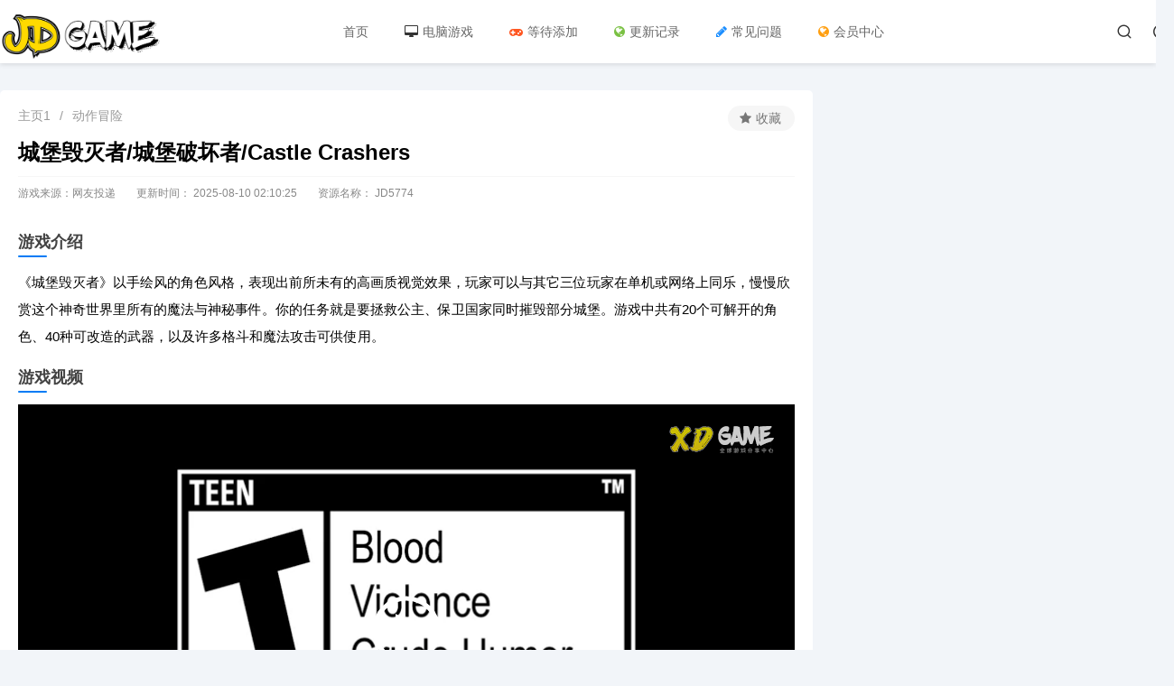

--- FILE ---
content_type: text/html; charset=utf-8
request_url: http://jdgame.top/Default/Content/8552
body_size: 4097
content:
<!DOCTYPE html>
<html>
<head>
    <meta http-equiv="Content-Type" content="text/html; charset=utf-8" />
    <meta http-equiv="X-UA-Compatible" content="IE=edge,chrome=1">
    <meta http-equiv="Pragma" content="no-cache">
    <meta http-equiv="Cache-Control" content="no-cache">
    <meta http-equiv="Expires" content="0">
    <meta name="viewport" content="width=device-width, initial-scale=1, maximum-scale=1, user-scalable=0" />
    <title>JDGAME - &#x57CE;&#x5821;&#x6BC1;&#x706D;&#x8005;/&#x57CE;&#x5821;&#x7834;&#x574F;&#x8005;/Castle Crashers</title>
    <meta name="keywords" content="单机游戏,单机游戏下载,单机游戏合集" />
    <meta name="description" content="整合当下热门单机游戏，持续稳定更新。找游戏，！" />
    <link rel="stylesheet" href="/xdgame/css/layui.css">
    <link href="/xdgame/css/font-awesome.min.css" rel="stylesheet" type="text/css">
    <link href="/xdgame/css/article.css" rel="stylesheet" type="text/css">
    <link href="/xdgame/css/public.css" rel="stylesheet" type="text/css">
    <link href="/xdgame/css/jquery.fancybox.min.css" />
	<link href="/xdgame/css/pinglun.css" rel="stylesheet">
    
</head>
<body class="">
    <header>
        <div class="container">
            
            <div class="logo fl">
                <a href="/home/index">
                    <img src="/xdgame/image/login.png" />
                </a>
            </div>
            <nav class="fl">
                <ul class="layui-nav">
                    <li class="layui-nav-item"><a href="/">首页</a></li>
                    <li class="layui-nav-item "><a href="/Home/Lists"><i class="fa fa-desktop"></i>电脑游戏</a></li>
                    <li class="layui-nav-item "><a href="/Home/Index"><i class="fa fa-gamepad"></i>等待添加</a></li>
                    <li class="layui-nav-item "><a href="/Home/Update"><i class="fa fa-globe"></i>更新记录</a></li>
                    <li class="layui-nav-item "><a href="/Home/Study"><i class="fa fa-pencil"></i>常见问题</a></li>
                    <li class="layui-nav-item "><a href="/User/Index"><i class="fa fa-globe"></i>会员中心</a></li>
                </ul>
            </nav>
                <div class="user-open fr" id="header-user">
				<a href="/home/login" ><i class="iconfont icon-user"></i></a>
                </div>
            <div class="search-open fr">
                <i class="iconfont icon-sousuo" onclick="opensearcbox();"></i>
            </div>
            <div class="menu fr"><i class="fa fa-navicon"></i></div>
            
        </div>
    </header>	
     
<div class="container">
    <div class="article-main layui-clear">
        <div class="left">
            <div class="layui-breadcrumb article-crumbs">当前位置：
                <a href='/Home/index'>主页1</a>
                11111
                    <a href='/Home/Lists?cid=14'>&#x52A8;&#x4F5C;&#x5192;&#x9669;</a>
                
            </div>
            <div class="article-tit">
                <h1>
                    &#x57CE;&#x5821;&#x6BC1;&#x706D;&#x8005;/&#x57CE;&#x5821;&#x7834;&#x574F;&#x8005;/Castle Crashers
                </h1>
                <div class="info">
                    <span>游戏来源：网友投递</span>
                    <span>更新时间： 2025-08-10 02:10:25</span>
                    <span>资源名称： JD5774</span>
                    <span class="layui-hide">评论：<font class="comment-count">0</font></span>
                </div>
                <div class='collect' data-id='3971'><i class='fa fa-star'></i>收藏</div>
            </div>
            <div class="article-body">
                <article>
                     <h3 style="margin: 0px; padding: 5px 0px 15px; -webkit-tap-highlight-color: rgba(0, 0, 0, 0); position: relative; color: #424242; font-size: 18px; display: -webkit-inline-box; cursor: pointer; z-index: 16; line-height: 30px; font-family: 'Helvetica Neue', Helvetica, 'PingFang SC', Tahoma, Arial, sans-serif; background-color: #ffffff;">游戏介绍</h3>
<p style="margin: 0px 0px 10px; padding: 0px; -webkit-tap-highlight-color: rgba(0, 0, 0, 0); line-height: 30px; overflow-wrap: break-word; font-family: 'Helvetica Neue', Helvetica, 'PingFang SC', Tahoma, Arial, sans-serif; font-size: 15px; background-color: #ffffff;">《城堡毁灭者》以手绘风的角色风格，表现出前所未有的高画质视觉效果，玩家可以与其它三位玩家在单机或网络上同乐，慢慢欣赏这个神奇世界里所有的魔法与神秘事件。你的任务就是要拯救公主、保卫国家同时摧毁部分城堡。游戏中共有20个可解开的角色、40种可改造的武器，以及许多格斗和魔法攻击可供使用。</p>
<h3 style="margin: 0px; padding: 5px 0px 15px; -webkit-tap-highlight-color: rgba(0, 0, 0, 0); position: relative; color: #424242; font-size: 18px; display: -webkit-inline-box; cursor: pointer; z-index: 16; line-height: 30px; font-family: 'Helvetica Neue', Helvetica, 'PingFang SC', Tahoma, Arial, sans-serif; background-color: #ffffff;">游戏视频</h3>
<p style="margin: 0px 0px 10px; padding: 0px; -webkit-tap-highlight-color: rgba(0, 0, 0, 0); line-height: 30px; overflow-wrap: break-word; font-family: 'Helvetica Neue', Helvetica, 'PingFang SC', Tahoma, Arial, sans-serif; font-size: 15px; background-color: #ffffff;"><iframe src="https://www.xdgame.com/tool/video/m3u8.php?url=https://media.st.dl.eccdnx.com/steam/apps/256657279/movie480.webm?t=1447378482" width="100%" height="500px" frameborder="0" align=""></iframe></p>
<h3 style="margin: 0px; padding: 5px 0px 15px; -webkit-tap-highlight-color: rgba(0, 0, 0, 0); position: relative; color: #424242; font-size: 18px; display: -webkit-inline-box; cursor: pointer; z-index: 16; line-height: 30px; font-family: 'Helvetica Neue', Helvetica, 'PingFang SC', Tahoma, Arial, sans-serif; background-color: #ffffff;">游戏截图</h3>
<p style="margin: 0px 0px 10px; padding: 0px; -webkit-tap-highlight-color: rgba(0, 0, 0, 0); line-height: 30px; overflow-wrap: break-word; font-family: 'Helvetica Neue', Helvetica, 'PingFang SC', Tahoma, Arial, sans-serif; font-size: 15px; background-color: #ffffff;"><a style="color: #007bf5; text-decoration-line: none; padding-bottom: 2px; box-shadow: 0px 1px;" href="https://www.xdgame.com/uploads/allimg/211031/1635657842900857.jpg" data-fancybox="images" data-caption="undefined"><img style="display: inline-block; vertical-align: middle; border: none; max-width: 100%; max-height: 100%; border-radius: 5px; margin: 10px 0px;" title="1635657842900857.jpg" src="https://www.xdgame.com/uploads/allimg/211031/1635657842900857.jpg" /></a></p>
<p style="margin: 0px 0px 10px; padding: 0px; -webkit-tap-highlight-color: rgba(0, 0, 0, 0); line-height: 30px; overflow-wrap: break-word; font-family: 'Helvetica Neue', Helvetica, 'PingFang SC', Tahoma, Arial, sans-serif; font-size: 15px; background-color: #ffffff;"><a style="color: #007bf5; text-decoration-line: none; padding-bottom: 2px; box-shadow: 0px 1px;" href="https://www.xdgame.com/uploads/allimg/211031/1635657842888765.jpg" data-fancybox="images" data-caption="undefined"><img style="display: inline-block; vertical-align: middle; border: none; max-width: 100%; max-height: 100%; border-radius: 5px; margin: 10px 0px;" title="1635657842888765.jpg" src="https://www.xdgame.com/uploads/allimg/211031/1635657842888765.jpg" /></a></p>
<p style="margin: 0px 0px 10px; padding: 0px; -webkit-tap-highlight-color: rgba(0, 0, 0, 0); line-height: 30px; overflow-wrap: break-word; font-family: 'Helvetica Neue', Helvetica, 'PingFang SC', Tahoma, Arial, sans-serif; font-size: 15px; background-color: #ffffff;"><a style="color: #007bf5; text-decoration-line: none; padding-bottom: 2px; box-shadow: 0px 1px;" href="https://www.xdgame.com/uploads/allimg/211031/1635657842463112.jpg" data-fancybox="images" data-caption="undefined"><img style="display: inline-block; vertical-align: middle; border: none; max-width: 100%; max-height: 100%; border-radius: 5px; margin: 10px 0px;" title="1635657842463112.jpg" src="https://www.xdgame.com/uploads/allimg/211031/1635657842463112.jpg" /></a></p>
<p style="margin: 0px 0px 10px; padding: 0px; -webkit-tap-highlight-color: rgba(0, 0, 0, 0); line-height: 30px; overflow-wrap: break-word; font-family: 'Helvetica Neue', Helvetica, 'PingFang SC', Tahoma, Arial, sans-serif; font-size: 15px; background-color: #ffffff;"><a style="color: #007bf5; text-decoration-line: none; padding-bottom: 2px; box-shadow: 0px 1px;" href="https://www.xdgame.com/uploads/allimg/211031/1635657842940086.jpg" data-fancybox="images" data-caption="undefined"><img style="display: inline-block; vertical-align: middle; border: none; max-width: 100%; max-height: 100%; border-radius: 5px; margin: 10px 0px;" title="1635657842940086.jpg" src="https://www.xdgame.com/uploads/allimg/211031/1635657842940086.jpg" /></a></p>
<p style="margin: 0px 0px 10px; padding: 0px; -webkit-tap-highlight-color: rgba(0, 0, 0, 0); line-height: 30px; overflow-wrap: break-word; font-family: 'Helvetica Neue', Helvetica, 'PingFang SC', Tahoma, Arial, sans-serif; font-size: 15px; background-color: #ffffff;"><a style="color: #007bf5; text-decoration-line: none; padding-bottom: 2px; box-shadow: 0px 1px;" href="https://www.xdgame.com/uploads/allimg/211031/1635657842987589.jpg" data-fancybox="images" data-caption="undefined"><img style="display: inline-block; vertical-align: middle; border: none; max-width: 100%; max-height: 100%; border-radius: 5px; margin: 10px 0px;" title="1635657842987589.jpg" src="https://www.xdgame.com/uploads/allimg/211031/1635657842987589.jpg" /></a></p>
<p style="margin: 0px 0px 10px; padding: 0px; -webkit-tap-highlight-color: rgba(0, 0, 0, 0); line-height: 30px; overflow-wrap: break-word; font-family: 'Helvetica Neue', Helvetica, 'PingFang SC', Tahoma, Arial, sans-serif; font-size: 15px; background-color: #ffffff;"><a style="color: #007bf5; text-decoration-line: none; padding-bottom: 2px; box-shadow: 0px 1px;" href="https://www.xdgame.com/uploads/allimg/211031/1635657842446834.jpg" data-fancybox="images" data-caption="undefined"><img style="display: inline-block; vertical-align: middle; border: none; max-width: 100%; max-height: 100%; border-radius: 5px; margin: 10px 0px;" title="1635657842446834.jpg" src="https://www.xdgame.com/uploads/allimg/211031/1635657842446834.jpg" /></a></p>
<h4 style="margin: 25px 0px 20px; padding: 0px 0px 0px 10px; -webkit-tap-highlight-color: rgba(0, 0, 0, 0); font-size: 18px; border-left: 4px solid #007bf5; line-height: 17px; font-family: 'Helvetica Neue', Helvetica, 'PingFang SC', Tahoma, Arial, sans-serif; background-color: #ffffff;">版本介绍</h4>
<p style="margin: 0px 0px 10px; padding: 0px; -webkit-tap-highlight-color: rgba(0, 0, 0, 0); line-height: 30px; overflow-wrap: break-word; font-family: 'Helvetica Neue', Helvetica, 'PingFang SC', Tahoma, Arial, sans-serif; font-size: 15px; background-color: #ffffff;">Build.19519853|容量204MB|官方简体中文|支持键盘.鼠标.手�     
                </article>
            </div>


            <div class="article-down">
                <div class="title">下载地址</div>
                <ul>
                    <li> <a href="/Default/Download?cid=8552" ><i class="layui-icon layui-icon-download-circle"></i>网盘下载</a></li>
                        <li onclick="vipmsg(0)"> <i class="layui-icon layui-icon-download-circle"></i>正版购买</li>
                   
                </ul>
            </div>
            <div class="copyright">
                <p class="tit">#免责声明#</p>
                <p>
                    ①本站部分内容转载自其它媒体，但并不代表本站赞同其观点和对其真实性负责。
                </p>
                <p>
                    ②若您需要商业运营或用于其他商业活动，请您购买正版授权并合法使用。
                </p>
                <p>
                    ③如果本站有侵犯、不妥之处的资源，请联系我们。将会第一时间解决！
                </p>
                <p>
                    ④本站部分内容均由互联网收集整理，仅供大家参考、学习，不存在任何商业目的与商业用途。
                </p>
                <p> ⑤本站提供的所有资源仅供参考学习使用，版权归原著所有，禁止下载本站资源参与任何商业和非法行为，请于24小时之内删除!</p>

            </div>


        </div>
    </div>
</div>
<div id="searchBox">
    <div id="search" class="layui-clear">
        <a href="javaScript:void(0)" class="iconfont icon-guanbi closesearch"></a>
        <h3>搜索</h3>
        <form class="search" onsubmit="searcha();return false">
            <input type="text" placeholder="输入关键词，找到你想玩的游戏！" value="" name="s" id='s' autocomplete="off" class="txt" required="required">
            <input type="submit" class="iconfont" value="&#xe658;">
        </form>

    </div>
</div>

<a href="/Default/Download?cid=8552" ><div class="backdown fa fa-download night-bg night-color"></div></a>>
<script>
    function vipmsg(msg)
    {
        var ms = "请升级赞助会员后下载！！！";
        if(msg == 0)
        {
            ms ="请登陆后下载！！！";
        }
        layer.alert(ms, {
            icon: 5,
            title: "提示"
        });
    }
</script>
     <div class="backtop fa fa-chevron-up"></div>
<footer>
<div class="footer container">
	
	<p class="fl">
                <a href="https://beian.miit.gov.cn/#/Integrated/index">浙ICP备2020045690号-1</a>
	</p>
	<ul class="fr">
		
	</ul>
</div>

</footer>
<script type="text/javascript" src="/xdgame/js/jquery.min.js"></script>
<script type="text/javascript" src="/xdgame/js/jquery.lazyload.min.js"></script>
<script type="text/javascript" src="/xdgame/js/jquery.emoji.js"></script>
<script type="text/javascript" src="/mage/frame/layui/layui.js"></script>
<script type="text/javascript" src="/xdgame/js/dedeajax2.js"></script>
<script type="text/javascript" src="/xdgame/js/public.js"></script>
<script type="text/javascript" src="/js/message.js"></script>
<script>var all_night_theme=false;</script>
<script>var is_switch_day_night=true;</script>	
 
</body>
</html>

--- FILE ---
content_type: text/html; charset=UTF-8
request_url: https://www.xdgame.com/tool/video/m3u8.php?url=https://media.st.dl.eccdnx.com/steam/apps/256657279/movie480.webm?t=1447378482
body_size: 151
content:
  
<html>  
<head>  
<meta http-equiv="Content-Type" content="text/html; charset=UTF-8">  
<title>XDGAME</title>  
</head>  
<body style="margin: 0;">  
 <script type="text/javascript" src="/tool/video/ckplayer/ckplayer.js"></script>
<div class="video" style="width: 100%;height: 100%;"></div>
<script type="text/javascript">
	var videoObject = {
		container: '.video',//“#”代表容器的ID，“.”或“”代表容器的class
		variable: 'player',//该属性必需设置，值等于下面的new chplayer()的对象
    //	autoplay:true,//自动播放
		video:'https://media.st.dl.eccdnx.com/steam/apps/256657279/movie480.webm?t=1447378482'//视频地址
	};
	var player=new ckplayer(videoObject);
</script>
</body>  
</html>  

--- FILE ---
content_type: text/html; charset=UTF-8
request_url: https://www.xdgame.com/tool/video/m3u8.php?url=https://media.st.dl.eccdnx.com/steam/apps/256657279/movie480.webm?t=1447378482
body_size: 144
content:
  
<html>  
<head>  
<meta http-equiv="Content-Type" content="text/html; charset=UTF-8">  
<title>XDGAME</title>  
</head>  
<body style="margin: 0;">  
 <script type="text/javascript" src="/tool/video/ckplayer/ckplayer.js"></script>
<div class="video" style="width: 100%;height: 100%;"></div>
<script type="text/javascript">
	var videoObject = {
		container: '.video',//“#”代表容器的ID，“.”或“”代表容器的class
		variable: 'player',//该属性必需设置，值等于下面的new chplayer()的对象
    //	autoplay:true,//自动播放
		video:'https://media.st.dl.eccdnx.com/steam/apps/256657279/movie480.webm?t=1447378482'//视频地址
	};
	var player=new ckplayer(videoObject);
</script>
</body>  
</html>  

--- FILE ---
content_type: text/css
request_url: http://jdgame.top/xdgame/css/public.css
body_size: 24478
content:
body{background:#f2f5f9;font-size:14px;min-width:1300px}
.container{width:1300px;margin:0 auto}
.fl,.left{float:left}
.fr,.right{float:right}
input{ -webkit-appearance: none; }
::-webkit-scrollbar{width:9px;height:9px}
::-webkit-scrollbar-track{background-color:transparent;-webkit-border-radius:2em;-moz-border-radius:2em;border-radius:2em}
::-webkit-scrollbar-thumb{background-color:#0093ff;background-image:-webkit-linear-gradient(45deg,rgba(255,255,255,.4) 25%,transparent 25%,transparent 50%,rgba(255,255,255,.4) 50%,rgba(255,255,255,.4) 75%,transparent 75%,transparent);-webkit-border-radius:2em;-moz-border-radius:2em;border-radius:2em}
@keyframes searchLights{0%{left:-200%;top:0}
to{left:100%;top:100px}
}
header{width:100%;height:70px;background:#fff;position:fixed;top:0;left:0;right:0;z-index:10000;-webkit-transition:all .3s;-moz-transition:all .3s;transition:all .3s;box-shadow:0 2px 5px rgba(0,0,0,.1)}
header .logo{width: 180px;padding: 8px 0;-webkit-transition:all .3s;-moz-transition:all .3s;transition:all .3s;}
header .logo img{width:100%}
header .logo a{animation: shine .1s infinite linear;position: relative;overflow: hidden;display: block;}
header .logo a:before{content:"";position:absolute;left:-200%;width:200%;height:20px;background-image:linear-gradient(0,transparent 20%,rgba(255,255,255,.1) 50%,rgba(255,255,255,.1) 80%);background-color: rgba(255, 255, 255, 0.62);transform:rotate(-60deg);animation:searchLights 2s ease-in 2s infinite;z-index:3;pointer-events:none;}
header .menu{display:none;transition:all .3s;-webkit-transition:all .3s}
header .layui-nav .layui-nav-item a{color:#666}
header .layui-nav .layui-this a{color:#007bf5}
header .layui-nav .layui-nav-item a:hover{color:#007bf5}
header nav{padding: 0 0 0 160px;}
header nav ul li{line-height:70px!important}
header nav ul li i{margin-right:5px}
header nav ul li:nth-child(2) i{color:#333}
body.night header nav ul li:nth-child(2) i{color:#adadad}
header nav ul li:nth-child(3) i{color:#ff5722}
header nav ul li:nth-child(4) i{color:#7ac143}
header nav ul li:nth-child(5) i{color:#1b8eff}
header nav ul li:nth-child(6) i{color:#ff9e0f}
header nav ul li:nth-child(7) i{color:#6f6f6f}
header nav ul li:nth-child(8) i{color:#44a5ff}
header .layui-nav{background:0 0;color:#666}
header .layui-nav{background:0 0;color:#666}
header .layui-nav .layui-this:after{width:30%;margin:0 35%;display:none}
header .layui-nav .layui-nav-item:after{background-color:#007bf5;border-radius:10px}
header .layui-nav-bar{display:none}
header.su nav ul li{line-height:50px!important}
header.su{height:50px;transition:all .3s;-webkit-transition:all .3s}
header.su .logo{padding:9px 0;width:120px;transition:all .3s;-webkit-transition:all .3s}
header.su .menu,header.su .night-open,header.su .search-open,header.su .user-open{line-height:50px;transition:all .3s;-webkit-transition:all .3s}
header .login-open{line-height:70px;transition:all .3s;-webkit-transition:all .3s}
header .login-open a{color:#333}
header .night-open,header .search-open, header .user-open{color:#333;line-height:70px;width:30px;text-align:center;margin-left:10px;transition:all .3s;-webkit-transition:all .3s;cursor:pointer;position:relative}

header .user-open .tx{width:25px;height:25px;border-radius:50%;border:1px solid #f6f6f6;padding:2px;transition:all .3s}
header .user-open .tx.hover{border:1px solid #007bf5}
header .user-open .user-open-box{padding-top:14px;position:absolute;z-index:100001;right:-20px;top:60px;-webkit-transition:all .3s;line-height:20px}
header.su .user-open .user-open-box{top:40px}
@keyframes pop-in{0%{transform:scale(.1,.1);opacity:.1}
80%{transform:scale(1.1,1.1)}
100%{transform:scale(1,1);opacity:1}
}
header .user-open .user-open-info i{width:0;height:0;border-left:7px solid transparent;border-right:7px solid transparent;border-bottom:14px solid #fff;position:absolute;top:-13px;right:27px;z-index:1}
header .user-open .user-open-info.hover{display:block;animation:pop-in;transform-origin:50% top;animation-duration:.15s;animation-fill-mode:both;animation-timing-function:ease-out}
header .user-open .user-open-info{width:245px;background:#fff;box-shadow:0 2px 5px rgba(0,0,0,.1);border-radius:7px;padding:20px 25px;display:none; text-align:left;animation:pop-in;transform-origin:50% top;animation-duration:.15s;animation-fill-mode:both;animation-timing-function:ease-out;}
header .user-open .user-open-info .user-open-name{width:100%;overflow:hidden;line-height:20px}
header .user-open .user-open-info .user-open-name .face{width:40px;height:40px;border-radius:50px}
header .user-open .user-open-info .user-open-name .xm{text-align:left;margin-left:10px}
header .user-open .user-open-info .user-open-name .xm em{font-style:inherit;font-size:12px;color:#888}
header .user-open .user-open-info .user-open-name .logined_btn a{display:block;color:#888;font-size:12px;margin:0;height:auto}
header .user-open .user-open-info .user-open-ul{height:auto;text-overflow:clip;white-space:inherit;overflow:hidden;border-top:1px solid #f6f6f6;padding:5px 0 0;color:#adadad;margin-top:15px}
header .user-open .user-open-info .user-open-ul li{width:23%;float:left;margin-right:2.6%}
header .user-open .user-open-info .user-open-ul li:last-child{margin-right:0}
header .user-open .user-open-info .user-open-ul a{display:block;padding:10px 0 0;text-align:center;border-radius:5px;color:#888;font-size:12px;margin:0;height:auto;float:initial}
header .user-open .user-open-info .user-open-ul a b{display:block;font-size:20px;background:#f6f6f6;border-radius:28px;width:40px;height:40px;margin:0 auto 5px;line-height:40px;font-weight:100}
#searchBox{display:none;width:0;height:0;overflow:hidden}
#search{width:678px;height: 230px;overflow:hidden;border-radius:4px;background-color:#fff;-webkit-user-select:none;z-index:99;padding:40px;box-sizing:border-box;}
#search .closesearch{font-size:21px;position:absolute;right:24px;top:24px;color:#b3b3b3;cursor:pointer;z-index:1}
#search .closesearch:hover{color:#007bf5}
.searchskin .layui-layer-close{display:none}
#search .search input.txt{height:40px;width:100%;text-indent:15px;line-height:40px;border:0;border-radius:5px;color:#5f5f5f;background:#fff;border:1px solid #f1f1f1;font-size:14px}
#search .search input[type=submit]{position:absolute;top:1px;right:10px;background:0 0;border:0;width:30px;height:40px;line-height:40px;cursor:pointer;font-size:16px;color:#888}
#search h3{font-size:25px;text-align: center;}
#search .search{margin: 33px auto;position:relative;}
#search p{margin:35px auto 0;font-size:14px}
#search p strong{display:block;margin-bottom:11px;font-weight:500;font-size:16px}
#search p a{color:#999;padding:4px 10px;background:#f1f1f1;margin:0 5px 5px 0;border-radius:5px;font-size:14px;display:block;float:left;transition:all .3s}
#search p a:hover{background:#007bf5;color:#fff}
header .search-box.suo{top:50px;transition:all .3s;-webkit-transition:all .3s}
.title{font-size: 20px;font-weight:800;margin-bottom:20px;}
.title span{font-size:14px;color:#888;font-weight:100}
.title .more{font-size:14px;color:#888;font-weight:400;line-height: 30px;background: #fff; padding: 0 10px; border-radius: 5px;}
.title .more i{margin-left:10px;}
footer .footer{padding:30px 0 60px;text-align:center;color:#888}
footer .footer ul li{display:inline;padding:0 5px;border-right:1px solid #d2d2d2}
footer .footer ul li:last-child{border-right:0}
footer .footer ul li a{color:#888}
.pages{text-align:center;display:block;font-size:14px;margin:10px 0 0;color:#666}
.pages li{display:inline}
.pages li a{padding:unset;border:1px solid #007bf5;border-radius:21px;width:30px;height:30px;display:inline-block;line-height:30px;color:#007bf5;margin:15px 5px 0 5px}
.pages li a:hover{color:#1b8eff}
.pages .thisclass a{background:#1b8eff;color:#fff;border-color:#1b8eff}
.pages .thisclass a:hover{color:#fff}
.pages .no-result{min-height:300px;padding-top:70px}
.pages .no-result h2{display:block;text-align:center;line-height:40px;font-size:22px;font-weight:700;color:#333}
.pages .no-result h2 span{display:block;font-size:14px;font-weight:400}
.pages .no-result .search-box{margin:20px auto;position:relative;width:50%}
.pages .no-result .search-box input.txt{height:40px;width:100%;text-indent:30px;line-height:40px;border:0;border-radius:5px;color:#5f5f5f;background:#fff;border:1px solid #f1f1f1;font-size:14px}
.pages .no-result .search-box input[type=submit]{position:absolute;top:1px;right:10px;background:0 0;border:0;width:30px;height:40px;line-height:40px;cursor:pointer;font-size:16px;color:#888}
.right.public{width:370px}
.right.public .ad{width:100%;border-radius:5px;background:#fff;overflow:hidden;transition:all .3s;margin-bottom:20px}
.right.public .ad:hover{-webkit-box-shadow:0 34px 20px -24px rgba(0,0,0,.1);box-shadow:0 34px 20px -24px rgba(0,0,0,.1);-webkit-transform:translateY(-5px)}
.right.public .ad img{width:100%}
.right.public .cnxh,.right.public .rmrj{margin-top:20px}
.right.public .cnxh ul,.right.public .rmrj ul{border-radius:5px;background:#fff;padding:10px}
.right.public .cnxh ul li{line-height:30px}
.right.public .cnxh ul li a{width:calc(100% - 65px);text-overflow:ellipsis;white-space:nowrap;overflow:hidden;position:relative;font-size:14px;padding-left:20px}
.right.public .cnxh ul li a:before{content:'';width:5px;height:2px;left:5px;background:#e2e2e2;position:absolute;top:7px;border-radius:5px;z-index:1}
.right.public .cnxh ul li:nth-child(1) a:before{background:#ff5722}
.right.public .cnxh ul li:nth-child(2) a:before{background:#ffdb03}
.right.public .cnxh ul li:nth-child(3) a:before{background:#1b8eff}
.right.public .rmrj li{overflow:hidden;margin:5px 0;padding-bottom:5px}
.right.public .rmrj li .img{width: 40px;height: 40px;overflow:hidden;border-radius:10px;border:1px solid #f1f1f1;float:left;margin-right:10px;margin-left:5px;}
.right.public .rmrj li .img img{width:100%;height:100%}
.right.public .rmrj li .tit{float:left;width:calc(100% - 70px);padding-top:4px}
.right.public .rmrj li .tit h4{font-size:14px;line-height:18px;margin-bottom:0;font-weight:400;text-overflow:ellipsis;white-space:nowrap;overflow:hidden}
.right.public .rmrj li .tit span{font-size:12px;color:#999;line-height:20px}
.right.public .rmrj li:last-child{border-bottom:0;padding-bottom:0}
.right.public .r-list{border-radius:5px;background:#fff;padding: 15px;margin-bottom: 20px;}
.right.public .r-list .bar{height: 35px;border-bottom: 1px solid #f3f3f3;}
.right.public .r-list .bar li{float: left;height: 34px;padding: 0 5px;margin-right: 20px;cursor: pointer;font-size: 16px;line-height: 29px;}
.right.public .r-list .bar li.sel{border-bottom:2px solid #007bf5}
.right.public .r-list .bd{display:none;margin-top: 10px;}
.right.public .r-list .bd.sel{display:block}
.right.public .r-list .order li{height: 30px;line-height: 30px;}
.right.public .r-list .order li a{width: calc(100% - 20px);text-overflow:ellipsis;white-space:nowrap;overflow:hidden;position:relative;font-size:14px;display: block;}
.right.public .r-list .order li:nth-child(1) a i{background:#007bf5;color:#fff}
.right.public .r-list .order li:nth-child(2) a i{background:#389cff;color:#fff}
.right.public .r-list .order li:nth-child(3) a i{background:#87c3ff;color:#fff}
.right.public .r-list .order li:nth-child(4) a i{background:#bedfff;color:#fff}
.right.public .r-talk{
    border-radius: 5px;
    background: #fff;
    padding: 15px;
}
.right.public .r-talk ul{}
.right.public .r-talk ul li{padding:0 0 12px;border-bottom:1px solid #f6f6f6;margin-bottom:5px!important;padding-right:0!important}
.right.public .r-talk ul li:last-child{border:none;margin-bottom: 0!important;padding: 0;}
.right.public .r-talk ul .right.public .r-talk ul .info{padding:0!important;line-height:32px}
.right.public .r-talk ul .info img{width:30px;height:30px;margin-right:6px;border-radius:50%;border:1px solid #f3f3f3}
.right.public .r-talk ul .info span:nth-child(2){vertical-align:top;line-height: 32px;color: #666;}
.right.public .r-talk ul .info span:last-child{float:right;line-height:32px;color:#999;font-size:13px}
.right.public .r-talk ul .excerpt{position:relative;padding:5px 10px;background:#f6f6f6;color:#666;margin-top:8px;border-radius: 5px;}
.right.public .r-talk ul .excerpt:before{position:absolute;left:10px;top:-10px;content:'';width:0;height:0;line-height:0;border:5px solid transparent;border-bottom-color:#f5f5f5}
.right.public .r-talk ul .excerpt p{margin:0;line-height:1.5;overflow:hidden;text-overflow:ellipsis;white-space:normal;-webkit-box-orient:vertical;display:-webkit-box;-webkit-line-clamp:2;}
.right.public .r-talk ul .excerpt p a{font-size:15px!important;line-height:25px!important;height:25px!important}
.right.public .r-talk ul .post{color:#999;margin-top:9px;font-size:13px;overflow:hidden;text-overflow:ellipsis;white-space:nowrap;word-wrap:normal}
.right.public .r-talk ul .post a{color:#999;display:inline!important;font-size:13px!important}

.right.public .r-list .order a i{display:inline-block;vertical-align:middle;font-style:normal;margin-right:5px;background:#f3f3f3;width: 20px;text-align:center;border-radius:5px;color:#696969;font-size:12px;height: 20px;line-height: 20px;margin-top:-2px;}
.right .sjmh{width: 290px;background:#fff;margin: 0 auto 20px;position:relative;z-index:999;border-radius:10px;padding:40px;text-align:center;}
.right .sjmh h4{font-size:20px;font-weight:bold;}
.right .sjmh #btn{border:0;padding:5px 30px;line-height:30px;border-radius:5px;background:#007bf5;color:#fff}
.right .sjmh .search{margin:20px auto;position:relative}
.right .sjmh .search input.txt{height:40px;width:100%;text-indent:30px;line-height:40px;border:0;border-radius:5px;color:#5f5f5f;background:#fff;border:1px solid #f1f1f1;font-size:14px}
.right .sjmh .search input[type=submit]{position:absolute;top:1px;right:10px;background:0 0;border:0;width:30px;height:40px;line-height:40px;cursor:pointer;font-size:16px;color:#888;display:none;}
.fix-bottom{position:fixed;bottom:20px;left:50%;z-index:1000;margin-left:280px;width:370px;}
.at-bottom{position:absolute;bottom:0;top:initial;z-index:1000;right:0;width:370px}
body .backtop{display:none;position:fixed;bottom:19px;left:53%;width:59px;background:#fff;text-align:center;line-height:50px;color:#333;height:50px;font-size:21px;border-radius:9px;transform:translate(625px,0);cursor:pointer}
span.stars{width: 65px;height: 16px;background: url(../image/xing.png) repeat-x;background-size: 13px;display: inline-block;padding: 0!important;position: relative;top: 3px;}
span.stars span {float: left;width: 0;height: 14px;transition: all .25s ease-out;background: url(../image/xing.png) 0px -17px repeat-x;background-size: 13px;padding: 0!important;}
@font-face{font-family:iconfont;src:url(../css/font_2372324_06j8zt9in68.woff2?t=1631197956435) format('woff2'),url(../css/font_2372324_06j8zt9in68.woff?t=1631197956435) format('woff'),url(../css/font_2372324_06j8zt9in68.ttf?t=1631197956435) format('truetype')}
.iconfont{font-family:iconfont!important;font-size:16px;font-style:normal;-webkit-font-smoothing:antialiased;-moz-osx-font-smoothing:grayscale}
.icon-Daytimemode:before{content:"\e821"}
.icon-shoucang1:before{content:"\e663"}
.icon-xiugai:before{content:"\e65b"}
.icon-yonghu:before{content:"\e607"}
.icon-pinglun:before{content:"\e61c"}
.icon-user:before{content:"\e63c"}
.icon-shoucang:before{content:"\e629"}
.icon-haibao:before{content:"\e613"}
.icon-guanbi:before{content:"\e608"}
.icon-sousuo:before{content:"\e658"}
.icon-nightmode:before{content:"\e764"}
@media screen and (max-width:800px){body{min-width:100%}
.container{width:98%;margin:auto}
#searchBox.layui-layer-page .layui-layer-content{height:15rem}
#search{width:98%;margin:auto;height: 15rem;}
#searchBox .layui-layer{width:90%!important;margin:auto;left:5%!important;height:15rem!important}
#search p{display:none}
header .logo{float:left;margin:auto;width: 11rem;height: 3.1rem;}
header .logo img{height:100%;display:block;margin:auto;}
header.su .logo{padding:0;width: 7rem;padding: 8px 0 0;}
header .menu{width:30px;display:block;font-size:15px;margin:0;line-height:70px;text-align:center}
header .menu.xz{transform:rotate(90deg);-ms-transform:rotate(90deg);-moz-transform:rotate(90deg);-webkit-transform:rotate(90deg);-o-transform:rotate(90deg)}
header .login-open{display:none}
header nav ul li a i{display:none!important}
header .search-box .search,header .search-box p{width:90%}
header .search-box p{margin:3rem auto 0}
header .search-box p a{display:inline-block;height:1rem;line-height:1rem;margin:5px}
header .search-box .search input[type=text]{line-height:3rem;height:3rem}
header nav{background:#fff;width:100%;padding:0;position:absolute;left:0;top:71px;box-shadow:3px 3px 3px rgba(0,0,0,.1);border-radius:0 0 5px 5px;transition:all .3s ease-in-out;}
header .layui-nav{padding:10px 5px;display:none}
header.su nav{top:51px;transition:all .3s}
.layui-nav .layui-nav-item{line-height:30px!important;background:#f6f6f6;margin:5px;border-radius:5px}
header .layui-nav .layui-this{background: #007bf5!important;}
header .layui-nav .layui-this a{color:#fff}
.pages{margin:0}
.pages li a{margin:5px}
footer{margin-top:10px}
footer .footer ul li{padding:5px}
body .backtop{display:none}
footer .footer p{margin-bottom:10px;width: 100%;}
footer .footer ul{margin-bottom:15px;width:100%}
header .layui-nav .layui-nav-item a:hover{color:#fff}
body.night .layui-nav .layui-nav-item,body.night .list-nav li, body.night .article-about .menu li{background:#252525}
.pages .no-result .search-box{width:90%}
header .user-open{
    margin-right: 15px;
}
header .user-open .user-open-box{right: -19px;}
}
body.night, body.night #search, body.night #searchBox .layui-layer, body.night .article-body blockquote, body.night .article-down ul li, body.night .article-tags .fl a, body.night .article-tags .fr a, body.night .copyright, body.night .list-article-plate .fr li:hover a, body.night .list-main .article>ul .tit span, body.night .list-main .left>ul li span, body.night .list-main .left>ul li:after, body.night .qy-comment .b-box-textarea .b-box-textarea-body, body.night .site-info .data, body.night .site-info .web .fl li span, body.night .site-more ul li, body.night .right.public .r-talk ul .excerpt,body.night .night-bgs,body.night .article-body h6,body.night .user-info .data ul li,body.night .user-info .list li span,body.night .user-comment .list ul li p,body.night .user-box .layui-input,body.night .index-user-info ul, body.night .article-tags,body.night .article-filepage p,body.night .article-filepage span a,body.night .vip-tips,body.night .index-news .news-type a,body.night .article-tags,body.night .article-body h5,body.night .list-cover-main li{background:#323335}
body.night #search .search input.txt,body.night #search p a,body.night .article-about .menu,body.night .article-about .right,body.night .article-body,body.night .article-main .left,body.night .article-tit,body.night .backtop,body.night .index-link ul,body.night .index-list .list-article-main,body.night .index-list .list-soft-main,body.night .index-login,body.night .index-news .page,body.night .index-news-list,body.night .index-quan .li-quan,body.night .index-tool-list,body.night .list-main .fl,body.night .list-main .left,body.night .list-main .soft>ul .list-btn,body.night .list-nav,body.night .right.public .cnxh ul,body.night .shop-list .li-quan,body.night .site-info,body.night .site-list ul li,body.night .site-more,body.night .site-nav,body.night .site-pinglun,body.night header,body.night header nav,body.night .right.public .rmrj ul,body.night .right.public .r-list,body.night .right.public .r-talk,body.night .index-news-list ul li,body.night .night-bg,body.night .user-box,body.night .user-menu li.hover,body.night .user-login .login,body.night .user-login .layui-input, body.night .article-tags  a,body.night .article-filepage, body.night .index-news .title .mun, body.night .title .more,body.night .index-news .news-type a.hover,body.night .right .sjmh,body.night .right .sjmh .search input.txt,body.night .layui-layer,body.night .layui-layer-title, body.night .layui-layer,body.night .list-cover-main{background:#292a2d}
body.night, body.night .article-about .menu li a, body.night .article-about .right h2, body.night .article-body h2, body.night .article-body h3, body.night .article-down ul li a, body.night .article-tit h1, body.night .hot-soft .plate-list li .txt, body.night .index-login .wdl, body.night .index-news-list ul li .tit, body.night .index-quan .li-quan .desc-wrap .product-title-wrap .product-title, body.night .index-tool-list li a, body.night .list-article-plate .fr li a, body.night .list-article-tab .type a, body.night .list-main .article>ul .info .detail, body.night .list-main .article>ul .tit a, body.night .list-main .left>ul li .tit, body.night .list-main .soft>ul .soft-title, body.night .list-nav li a, body.night .list-soft-plate .plate-list li .fr h3 a, body.night .list-soft-tab .type a, body.night .qy-comment .qy-comment-title, body.night .right.public .cnxh ul li a, body.night .shop-list .li-quan .desc-wrap .product-title-wrap .product-title, body.night .site-info .web .fl li, body.night .site-info .web .fl li a, body.night .site-list ul li a h3, body.night .site-more ul li h3, body.night .site-nav li a, body.night .title, body.night header .layui-nav .layui-nav-item a, body.night header .night-open a, body.night header .search-open, body.night .right.public .rmrj ul, body.night .right.public .rmrj ul a, body.night .right.public .r-list .order li a, body.night .right.public .r-talk ul .excerpt a, body.night .article-body p, body.night .tags-page h2, .night-color, body.night .article-body h6, body.night .article-body h6 span, body.night .user-menu li a, body.night .user-box .layui-input, body.night .user-login .layui-inputz, body.night #newdigg a, body.night .article-filepage span a, body.night .user-stow .list .txt .tit, body.night header .user-open a,body.night .layui-layer-title,body.night .article-body h5,body.night .article-tit .collect,body.night .list-cover-main .tit h3{color:#c0c4cc}
body.night #search .search input.txt,body.night .article-down .title,body.night .article-down ul li a,body.night .article-pinglun .title,body.night .article-tags,body.night .article-tit .info,body.night .copyright,body.night .hot-soft .type,body.night .index-news-list ul li font,body.night .index-news-list ul li span,body.night .list-article-plate .fr,body.night .list-article-plate .fr li:hover a,body.night .list-article-tab .type,body.night .list-main .article>ul .tit span,body.night .list-main .article>ul li,body.night .list-main .left>ul li,body.night .list-main .left>ul li span,body.night .list-main .soft>ul .list-img,body.night .list-main .soft>ul li,body.night .list-soft-plate .plate-list li,body.night .list-soft-plate .plate-list li .fl,body.night .list-soft-tab .type,body.night .site-info .web .fl li,body.night .site-list ul li a .img,body.night .site-more ul li,body.night .site-more ul li a .img,body.night .site-nav li a,body.night footer .footer ul li,body.night .right.public .rmrj ul .img,body.night .right.public .r-list .bar,body.night .right.public .r-talk ul li,body.night .article-down ul li,body.night .night-border,body.night .article-body h6,body.night .user-box .layui-input,body.night .user-login .layui-input,body.night #newdigg a,body.night  .article-filepage blockquote, body.night .user-stow .list ul li, body.night .user-stow .list .img,body.night .index-news .news-type a.hover,body.night .right .sjmh .search input.txt,body.night .layui-layer-title,body.night .index-tool-list li img,body.night .hot-soft .plate-list li .img,body.night .list-cover-main li,body.night .list-cover-main .tit h3{border-color:#565656}
body.night .qy-comment .b-emote-submit,body.night .user{background:#3a3a3a}
body.night .right.public .r-talk ul .excerpt:before{border-bottom-color:#252525}
body.night .article-body h6 span{color:#c0c4cc!important}
body.night #newdigg a.yjz{background:#252525 url(../image/yjz.png) no-repeat 20px center;}
body.night #newdigg a.wjz{background:#252525 url(../image/wjz.png) no-repeat 20px center;}
body.night .layui-layer-close1 {background: url(../image/layui_icon.png) no-repeat;   background-position: 1px -40px; }
body.night .article-tit .collect{background:#323335!important}

--- FILE ---
content_type: text/css
request_url: http://jdgame.top/xdgame/css/pinglun.css
body_size: 18680
content:
.qy-comment a,.qy-comment div,.qy-comment h1,.qy-comment h2,.qy-comment h3,.qy-comment h4,.qy-comment h5,.qy-comment img,.qy-comment li,.qy-comment p,.qy-comment span,.qy-comment table,.qy-comment td,.qy-comment tr,.qy-comment ul{margin:0;padding:0}
.qy-comment ul li{list-style-type:none!important}
.qy-comment{margin-top: 10px;padding-bottom:0!important;position:relative;z-index:1;color:#333;font-size:14px;line-height:1.5;overflow:hidden;border:0;margin:0;padding:0;font-size:100%;text-align:left;vertical-align:baseline;background-image:none;background-position:0 0;width:auto;float:none;overflow:visible;text-indent:0;}
.qy-comment ul{padding:0;margin:0}
.qy-comment li{list-style:none}
.qy-comment a{text-decoration:none}
.qy-comment img{outline:0;border:0;display:inline-block}
.qy-comment .comment-load img{outline:0;border:0;width:100px;margin:0 auto}
.qy-comment{font-family:"Microsoft Yahei"}
.qy-comment .qy-comment-box{position:relative;z-index:1;height:130px;width:100%;}
.qy-comment .qy-comment-box .b-head-img{width: 23px;height: 23px;position:absolute;left:15px;top: 119px;border-radius:50%;z-index:99;}
.qy-comment .b-box-textarea{clear:both;margin:5px 0;width:100%;border-radius:4px;position:relative;z-index:1;}
.qy-comment .zhiChi .b-box-textarea{padding-top:10px}
.qy-comment .b-box-textarea .b-box-textarea-body{background: #e4e4e4;border-radius: 5px;}
.qy-comment .b-box-textarea .b-box-content{height: 110px;color:#999;overflow-y:auto;outline:0;padding:10px;display: block;width: 100%;border: 0;background: 0;resize: none;box-sizing: border-box;}
.qy-comment .b-emote-submit{width:100%;height: 40px;position:relative;background: #f6f6f6;margin-top:10px;border-radius: 0 0  5px 5px;}
.qy-comment .b-emote-submit .b-emote{width:100%;height: 40px;position:absolute;left:0;top:0;}
.qy-comment .b-emote-submit .b-emote i{padding:5px;width:40px;height:40px;font-size:30px;color:#c0c8ce;cursor:pointer;float:left}
.qy-comment .b-emote-submit .b-emote i:hover{color:#337ab7}
.qy-comment .b-emote-submit .b-emote .b-email{width: 90px;float:left;margin-top: 5.5px;display:block;padding:4px 10px;font-size:14px;line-height:1.5;color:#555;background-color:#fff;background-image:none;border:none;border-radius: 5px;text-indent:5px;margin-left:10px;}
.qy-comment .b-emote-submit .b-emote .b-tuzki{width:80%;border-top:0;background:#fefcf4;border:1px solid #d8d8d8;display:none;position:absolute;left:-2px;top:43px}
.qy-comment .b-emote-submit .b-emote .b-tuzki img{width:24px;height:24px;border:2px solid #fefcf4;cursor:pointer;display:inline-block!important}
.qy-comment .b-emote-submit .b-emote .b-tuzki img:hover{border:2px solid #008cba}
.qy-comment .b-emote-submit .b-submit-button{width:90px;height:40px;position:absolute;right:2px;top:0}
.qy-comment .b-emote-submit .b-submit-button input{cursor:pointer;width: 80px;height: 30px;line-height: 30px;text-align:center;color:#fff;font-size: 14px;border:0;position:absolute;right:24px;bottom: 6px;border-radius:37px;background-size:30px!important;transition:.3s;box-shadow: 0 10px 20px rgba(0, 123, 245, 0.23);}
.qy-comment .qy-comment-title{margin-top:40px;width:100%;height:40px;line-height:40px;border-bottom: 1px solid #f6f6f6!important;color:#333;font-size:14px;}
.qy-comment .qy-comment-title .b-new{height:40px;float:left}
.qy-comment .qy-comment-title .b-total{height:40px;text-align:right}
.qy-comment .qy-comment-title .b-total span{color:#ee542a}
.qy-comment .b-user-comment .b-user{padding-top:10px;height:100%;clear:both}
.qy-comment .b-user-comment .b-user .b-pic-col .b-user-pic{width:45px;height:45px}
.qy-comment .b-user-comment .b-user .b-content-col .b-content{overflow:hidden}
.qy-comment .b-user-comment .b-user .b-content-col .b-content .b-reply-name,.qy-comment .b-user-comment .b-user .b-content-col .b-content .user-name{color:#ee542a}
.qy-comment .b-user-comment .b-user .b-content-col .b-content .b-reply{font-weight:600}
.qy-comment .b-user-comment .b-user .b-content-col .b-date{height:30px;line-height:30px}
.qy-comment .b-user-comment .b-child{border:0}
.qy-comment .b-user-comment .b-child .b-box-textarea .b-box-content{overflow-y:auto}
.qy-comment .b-user-comment .b-child .b-box-textarea .b-emote-submit .b-emote{padding-right:0}
.qy-comment .ds-toolbar-buttons{position:absolute;top:5px;left:6px}
.qy-comment .ds-add-emote:hover{background:transparent url(../images/mood-hover.png) no-repeat center}
.qy-comment .ds-img-button:hover{background:transparent url(../images/img-hover.png) no-repeat}
.qy-comment .ds-toolbar-button:hover{opacity:1}
.qy-comment .ds-toolbar-button{display:block;width:19px!important;height:28px;float:left;margin:7px 15px 4px 19px;background:transparent url(../images/mood.png) center no-repeat;vertical-align:middle;opacity:.6;-webkit-transition:opacity .15s linear;-moz-transition:opacity .15s linear;transition:opacity .15s linear;margin-left: 50px;}
.qy-comment .ds-img-button{display:block;width:19px!important;height:19px;float:left;margin:7px 5px 4px 10px;background:transparent url(../images/img.png) center no-repeat;vertical-align:middle;opacity:.6;-webkit-transition:opacity .15s linear;-moz-transition:opacity .15s linear;transition:opacity .15s linear}
.qy-comment a{cursor:pointer;text-decoration:none;color:#777;background-color:transparent;-webkit-transition:color .15s linear;-moz-transition:color .15s linear;transition:color .15s linear}
.qy-comment .b-user-comment .b-user{padding-top:10px;height:100%}
.qy-comment .b-user-comment .b-user .b-pic-col .b-user-pic{width:45px;height:45px}
.qy-comment .b-user-comment .b-user .b-content-col .b-content{overflow:hidden}
.qy-comment .b-user-comment .b-user .b-content-col .b-date{height:30px;line-height:30px}
.qy-comment .b-user-comment .b-child{border:0}
.row{padding:0 15px 0}
.col-lg-11{width:91.66666667%}
#b-content .qy-comment .b-user-comment .b-user .b-content-col .b-content .user-name,.qy-comment .b-user-comment .b-user .b-content-col .b-content .b-reply-name{color:#ee542a}
.qy-comment .b-user-comment .b-user .b-content-col .b-content .b-reply{font-weight:600}
.qy-comment .b-parent{overflow:hidden}
.b-clear-float{clear:both}
.marginB210{margin-bottom:155px!important}
.comment-load{text-align:center!important;margin-top:20px!important}
.qy-comment .error-tip{text-align:center;color:#a94442;background-color:#f2dede;padding:5px;border:1px solid transparent;font-weight:700;display:none;font-size:14px}
.qy-comment .section-page-w{text-align:center;font-size:0;padding-bottom:10px;margin-top:30px}
.qy-comment .section-page-w .cmt-more-wrap-gw{text-align:center;font-size:12px;height:30px;line-height:30px;color:#999;background:#f0f0f0;cursor:pointer}
.qy-comment .section-page-w .cmt-more-wrap-gw .more-arrow-ico{display:inline-block;width:12px;height:12px;vertical-align:-2px;background:url(../images/arrow.png);margin-left:6px}
.qy-comment .section-page-w .cmt-more-wrap-gw:hover{background:#d9eafb;color:#4398ed}
.qy-comment .section-page-w .cmt-more-wrap-gw:hover .more-arrow-ico{background:url(../images/arrow-hover.png)}
.error-tip a{color:#f60}
.qy-comment .b-content img{vertical-align:top;padding-bottom:20px}
.qy-comment .b-content{font-size:14px;color:#000}
.qy-comment .b-date{font-size:14px;color:#000;line-height:30px}
.qy-comment .b-box-content{font-size:14px}
@media screen and (max-width:901px){.qy-comment .b-head-img{display:none}
.qy-comment .qy-comment-box{padding-left:0}
.qy-comment .b-emote .ds-toolbar-button,.qy-comment .b-emote-submit .b-emote .b-email{display:none}
.qy-comment .comm_list ul.list li.entry ul.reply{margin-left:5px!important}
.qy-comment .comm_reply a{margin-left:20px!important}
.qy-comment .reply .adiv .headerimage{display:none!important}
.qy-comment .list .entry .headerimage{width:30px!important;height:30px!important}
.qy-comment #ulcommentlist .comm{margin-left:39px!important}
.qy-comment .b-emote-submit{overflow: hidden;height: 42px;}
.qy-comment .b-emote-submit .b-submit-button{top: 2px;right: -10px;}
}
.qy-comment .comm_list ul.list li.entry{width:100%;padding-bottom:5px;font-family:'Microsoft Yahei';font-weight:400;border-top: 20px rgb(255 255 255 / 0%) solid;border-bottom:1px #ddd dotted;overflow:hidden;}
.qy-comment .comm_list ul.list li.entry .adiv{float:left}
.qy-comment .list .entry .headerimage{display:inline-block;background:#f8f8f8;width: 50px;height:50px;border-radius: 50%;float:left;overflow:hidden;opacity:1;margin:5px 10px 0 0;}
.comm_list ul.list li.entry .re_info,.qy-comment .comm_list ul.list li.entry .info{padding:10px 0 0 0;font-size:12px;color:#888;border:none}
.qy-comment .comm_list ul li strong.p_floor{color:#888;float:right}
.qy-comment .nick{color:#333;padding-right:6px}
.qy-comment .comm_list ul.list li.entry p{padding:15px 0 0 0;line-height:24px;word-wrap:break-word;font-size:14px}
.qy-comment .comm_list ul.list li.entry .zhiChi{position:relative;float:right;padding-bottom:10px;width:100%}
.qy-comment .comm_list ul.list li.entry span.comm_reply{float:right;padding-top:5px;font-size:12px;color:#aaa}
.qy-comment .comm_reply a{margin-left:30px;color:#777}
.qy-comment .comm_reply .s{color: #6584ff;}
.qy-comment .comm_reply .a{color:#ff6f6f}
.qy-comment .comm_reply .h{color:#333}
.qy-comment .comm_list ul.list li.entry ul.reply{clear:both;margin:5px 0 5px 35px;padding:0 8px;border: 1px #e2e2e2 solid;background: #f0f0f0;zoom:1;border-radius: 5px;}
.qy-comment .comm_list ul.list li.entry ul.reply li.gh:last-child{border:0}
.qy-comment .comm_list ul.list li.entry ul.reply li.gh{border-bottom: 1px dotted #ccc;}
.qy-comment .comm_list ul.list li.entry ul.reply .zhiChi{}
.qy-comment .re_comm{overflow:hidden}
.qy-comment .b-emote .form-control{font-size:14px;height:30px}
.qy-comment .empty-prompt-w{margin-top:20px;height:30px;background:#f0f0f0;text-align:center;opacity:.5;border-radius: 5px;}
.qy-comment .empty-prompt-w .prompt-null-w{line-height:30px;font-size:12px;color:#999;text-align:center}
.qy-comment #ulcommentlist .comm{margin-left:60px}
.qy-comment ul.b-emote-submit{margin:0}
.qy-comment .b-user-comment ul li{text-indent:0}
.qy-comment .comm_reply .s span{color: #6584ff;}
.qy-comment .comm_reply .a span{color:#ff6f6f}
.qy-comment .qy-comment-title ul li{text-indent:0;margin-bottom:0;line-height:inherit}
.qy-comment .info.rmp{line-height:inherit;margin:0}
.qy-comment #ulcommentlist .entry .comm p,.qy-comment #ulcommentlist .reply .re_comm p{text-indent:0;margin:0;padding:15px 0 0 0}
.qy-comment #ulcommentlist li{margin:0}
.qy-comment .b-emote-submit li.b-emote{margin:0}
.qy-comment .qy-comment-title li{margin:0}
.progress{height:5px;margin-bottom:20px;overflow:hidden;background-color:#f5f5f5;border-radius:4px;-webkit-box-shadow:inset 0 1px 2px rgba(0,0,0,.1);box-shadow:inset 0 1px 2px rgba(0,0,0,.1)}
.progress-bar{float:left;width:0;height:100%;font-size:12px;line-height:20px;color:#fff;text-align:center;background-color:#428bca;-webkit-box-shadow:inset 0 -1px 0 rgba(0,0,0,.15);box-shadow:inset 0 -1px 0 rgba(0,0,0,.15);-webkit-transition:width .6s ease;-o-transition:width .6s ease;transition:width .6s ease}
.progress-bar-success{background-color:#5cb85c}
.progress-bar-striped,.progress-striped .progress-bar{background-image:-webkit-linear-gradient(45deg,rgba(255,255,255,.15) 25%,transparent 25%,transparent 50%,rgba(255,255,255,.15) 50%,rgba(255,255,255,.15) 75%,transparent 75%,transparent);background-image:-o-linear-gradient(45deg,rgba(255,255,255,.15) 25%,transparent 25%,transparent 50%,rgba(255,255,255,.15) 50%,rgba(255,255,255,.15) 75%,transparent 75%,transparent);background-image:linear-gradient(45deg,rgba(255,255,255,.15) 25%,transparent 25%,transparent 50%,rgba(255,255,255,.15) 50%,rgba(255,255,255,.15) 75%,transparent 75%,transparent);-webkit-background-size:40px 40px;background-size:40px 40px}
.progress-striped .progress-bar-success{background-image:-webkit-linear-gradient(45deg,rgba(255,255,255,.15) 25%,transparent 25%,transparent 50%,rgba(255,255,255,.15) 50%,rgba(255,255,255,.15) 75%,transparent 75%,transparent);background-image:-o-linear-gradient(45deg,rgba(255,255,255,.15) 25%,transparent 25%,transparent 50%,rgba(255,255,255,.15) 50%,rgba(255,255,255,.15) 75%,transparent 75%,transparent);background-image:linear-gradient(45deg,rgba(255,255,255,.15) 25%,transparent 25%,transparent 50%,rgba(255,255,255,.15) 50%,rgba(255,255,255,.15) 75%,transparent 75%,transparent)}
.progress-bar.active,.progress.active .progress-bar{-webkit-animation:progress-bar-stripes 2s linear infinite;-o-animation:progress-bar-stripes 2s linear infinite;animation:progress-bar-stripes 2s linear infinite}
.qy-img-list img{width:50px;height:50px}
.qy-comment .qy-comment-box{height:auto}
button.attach-image-cancel-btn{position:relative;cursor:pointer;margin-right:10px}
.attach-image-cancel{position:absolute;top:-13px;right:-13px;opacity:.3;background-image:url(../images/cha.png);width:20px;height:20px}
.qy-comment ul#qy-upload-imglists{margin:10px 0;list-style-type:none;height:40px}
.qy-comment ul#qy-upload-imglists li{float:left;border:2px solid #f2f2f2;padding:2px;margin-right:8px;position:relative;transition:border-color .2s ease-out}
.qy-comment ul#qy-upload-imglists li img{display:block;width:40px;height:40px;cursor:url(../images/zoom_out.png),url(../images/zoom_out.cur),auto}
.qy-photo-viewer{position:relative;margin-top:10px!important;border:0;background:#fff;padding:2px;float:left;overflow:hidden}
.qy-photo-viewer img{position:absolute;vertical-align:middle;transition:width .5s;border:0}
.qy-photo-viewer,.qy-photo-viewer img,.qy-photos-thumb .qy-current img{cursor:url(../images/zoom_in.png),url(../images/zoom_in.cur),auto}
.qy-photo-viewer-navleft,.qy-photo-viewer-navright{bottom:0;background:url(../images/s.gif);position:absolute}
.qy-photo-viewer-navleft{top:0;left:0;width:10px;cursor:pointer}
.qy-photo-viewer-navleft .qy-photo-viewer-navicon{position:absolute;top:50%;left:8px}
.qy-photo-viewer-navright .qy-photo-viewer-navicon{position:absolute;top:50%;right:8px}
.qy-comment ul#qy-upload-imglists li.qy-current{border:2px solid #f23d6a;border-radius:2px;-webkit-border-radius:2px;-moz-border-radius:2px;-o-border-radius:2px;cursor:auto}
.qy-photos-arrow{width:0;height:0;line-height:0;font-size:0;border:6px dashed transparent;border-top:6px solid #f23d6a;position:absolute;left:15px;opacity:0;bottom:-8px;background:0}
.qy-current .qy-photos-arrow{opacity:1;bottom:-12px}
.qy-comment ul#qy-upload-imglists li.qy-current img{cursor:url(../images/zoom_in.png),url(../images/zoom_in.cur),auto}
.qy-comment .b-emote-submit li.b-emote img{background:#fff;cursor:pointer;border-radius:30px;height: 30px;margin-left:2px;}
#canvas{float:right;display:inline-block;background:#fff;cursor:pointer;border-radius: 5px;}
.qy-comment .b-emote-submit li.b-emote .code{width:250px;float:left}
.qy-comment .b-emote-submit li.b-emote .code .input-val{width:90px;padding: 4px 10px;font-size:14px;line-height:1.5;color:#555;background-color:#fff;text-indent:5px;margin-left:10px;border-radius: 5px;border:1px;}
.qy-comment .b-emote-submit li.b-emote .code{width:230px;float:left;margin-top: 6px;}
.qy-comment .re_comm i{font-style: inherit;}
.shen1{ background: url(../images/shen.png) no-repeat right center;}
body.night .qy-comment .nick,body.night .qy-comment .comm_list ul.list li.entry p,body.night .qy-comment .b-box-textarea .b-box-content{
    color: #c0c4cc!important;
}

.emoji_btn{position:absolute;display:inline-block;cursor:pointer;width:25px;height:25px}
.emoji_container *{-webkit-box-sizing:border-box;-moz-box-sizing:border-box;box-sizing:border-box}
.emoji_container{display:none;max-width:544px;position:absolute;background-color:#fff;border:1px solid #bfbfbf;box-shadow:0 1px 3px rgba(0,0,0,.176);z-index:99}
.emoji_container ul{list-style:none;padding-left:0;margin:0}
.emoji_content{height:277px;overflow-y:auto;padding:5px}
.emoji_content ul{padding-top:1px;padding-left:1px}
.emoji_content ul li{width:54px;height:54px;float:left;border:1px solid #e3e3e3;margin-top:-1px;margin-left:-1px}
.emoji_content ul li a{display:block;line-height:54px;text-align:center;cursor:pointer}
.emoji_content ul li a img{vertical-align:middle;max-width:52px;max-height:52px}
.emoji_content .mCSB_scrollTools{width:10px}
.emoji_content .mCSB_outside+.mCS-minimal-dark.mCSB_scrollTools_vertical,.emoji_content .mCSB_outside+.mCS-minimal.mCSB_scrollTools_vertical{margin:5px 0}
.emoji_tab{background-color:#f7f7f7;border-top:1px solid #e3e3e3;color:#666;height:32px;position:relative}
.emoji_tab_prev{border-top:4px solid transparent;border-bottom:4px solid transparent;border-right:4px dashed;cursor:pointer;left:8px;top:12px;position:absolute;display:inline-block;height:0;vertical-align:middle;width:0}
.emoji_tab_next{border-top:4px solid transparent;border-bottom:4px solid transparent;border-left:4px dashed;cursor:pointer;right:7px;top:12px;position:absolute;display:inline-block;height:0;vertical-align:middle;width:0}
.emoji_tab_list{left:22px;overflow:hidden;position:absolute;top:0;width:500px}
.emoji_tab_list ul{width:1500px;transition:all .8s ease 0s}
.emoji_tab_list ul li{border-top:0 none;cursor:pointer;float:left;height:22px;line-height:22px;margin:5px 4px 0 0;font-size:12px;border-radius:3px;text-align:center;width:68px;overflow:hidden;white-space:nowrap;text-overflow:ellipsis}
.emoji_tab_list ul li:hover{background:#e5e5e5}
.emoji_tab_list ul li.selected{color:#fff;background:#4682b4}
.emoji_preview{position:absolute;top:0;border:1px solid #c8c8c8;border-radius:50%;width:65px;height:65px;background:#fff;text-align:center;line-height:65px;box-shadow:1px 1px 3px rgba(0,0,0,.176);z-index:2;display:none}
.emoji_preview img{vertical-align:middle;max-width:42px;max-height:42px}
.emoji_tab_next,.emoji_tab_prev{display:none}
.emoji_tab_list{left:8px}
.emoji_tab_list ul li{width:auto;padding:0 15px;-khtml-user-select:none;-moz-user-select:none;user-select:none;-webkit-transition:.2s;-moz-transition:.2s;-o-transition:.2s;-ms-transition:.2s;transition:.2s}
.emoji_content ul li{display:inline-block;float:none}
.emoji_content ul li a img{max-height:35px}
.emoji_container{margin-right:10px;max-width:520px}
.emoji_preview{pointer-events:none}
.wp-smiley{height:26px!important;width:auto!important;max-height:none!important;vertical-align:bottom;-webkit-box-shadow:none!important;-moz-box-shadow:none!important;box-shadow:none!important;border:none!important}
body.night .qy-comment .comm_list ul.list li.entry ul.reply{
    border: 1px #565656 solid;
    background: #252525;
    color:#c0c4cc;
}

--- FILE ---
content_type: application/javascript
request_url: http://jdgame.top/mage/frame/layui/lay/modules/element.js
body_size: 7472
content:
/** layui-v2.2.5 MIT License By https://www.layui.com */
 ;layui.define("jquery",function(i){"use strict";var t=layui.$,a=(layui.hint(),layui.device()),e="element",l="layui-this",n="layui-show",s=function(){this.config={}};s.prototype.set=function(i){var a=this;return t.extend(!0,a.config,i),a},s.prototype.on=function(i,t){return layui.onevent.call(this,e,i,t)},s.prototype.tabAdd=function(i,a){var e=".layui-tab-title",l=t(".layui-tab[lay-filter="+i+"]"),n=l.children(e),s=n.children(".layui-tab-bar"),o=l.children(".layui-tab-content"),c='<li lay-id="'+(a.id||"")+'">'+(a.title||"unnaming")+"</li>";return s[0]?s.before(c):n.append(c),o.append('<div class="layui-tab-item">'+(a.content||"")+"</div>"),y.hideTabMore(!0),y.tabAuto(),this},s.prototype.tabDelete=function(i,a){var e=".layui-tab-title",l=t(".layui-tab[lay-filter="+i+"]"),n=l.children(e),s=n.find('>li[lay-id="'+a+'"]');return y.tabDelete(null,s),this},s.prototype.tabChange=function(i,a){var e=".layui-tab-title",l=t(".layui-tab[lay-filter="+i+"]"),n=l.children(e),s=n.find('>li[lay-id="'+a+'"]');return y.tabClick.call(s[0],null,null,s),this},s.prototype.tab=function(i){i=i||{},v.on("click",i.headerElem,function(a){var e=t(this).index();y.tabClick.call(this,a,e,null,i)})},s.prototype.progress=function(i,a){var e="layui-progress",l=t("."+e+"[lay-filter="+i+"]"),n=l.find("."+e+"-bar"),s=n.find("."+e+"-text");return n.css("width",a),s.text(a),this};var o=".layui-nav",c="layui-nav-item",r="layui-nav-bar",u="layui-nav-tree",d="layui-nav-child",h="layui-nav-more",f="layui-anim layui-anim-upbit",y={tabClick:function(i,a,s,o){o=o||{};var c=s||t(this),a=a||c.parent().children("li").index(c),r=o.headerElem?c.parent():c.parents(".layui-tab").eq(0),u=o.bodyElem?t(o.bodyElem):r.children(".layui-tab-content").children(".layui-tab-item"),d=c.find("a"),h=r.attr("lay-filter");"javascript:;"!==d.attr("href")&&"_blank"===d.attr("target")||(c.addClass(l).siblings().removeClass(l),u.eq(a).addClass(n).siblings().removeClass(n)),layui.event.call(this,e,"tab("+h+")",{elem:r,index:a})},tabDelete:function(i,a){var n=a||t(this).parent(),s=n.index(),o=n.parents(".layui-tab").eq(0),c=o.children(".layui-tab-content").children(".layui-tab-item"),r=o.attr("lay-filter");n.hasClass(l)&&(n.next()[0]?y.tabClick.call(n.next()[0],null,s+1):n.prev()[0]&&y.tabClick.call(n.prev()[0],null,s-1)),n.remove(),c.eq(s).remove(),setTimeout(function(){y.tabAuto()},50),layui.event.call(this,e,"tabDelete("+r+")",{elem:o,index:s})},tabAuto:function(){var i="layui-tab-more",e="layui-tab-bar",l="layui-tab-close",n=this;t(".layui-tab").each(function(){var s=t(this),o=s.children(".layui-tab-title"),c=(s.children(".layui-tab-content").children(".layui-tab-item"),'lay-stope="tabmore"'),r=t('<span class="layui-unselect layui-tab-bar" '+c+"><i "+c+' class="layui-icon">&#xe61a;</i></span>');if(n===window&&8!=a.ie&&y.hideTabMore(!0),s.attr("lay-allowClose")&&o.find("li").each(function(){var i=t(this);if(!i.find("."+l)[0]){var a=t('<i class="layui-icon layui-unselect '+l+'">&#x1006;</i>');a.on("click",y.tabDelete),i.append(a)}}),o.prop("scrollWidth")>o.outerWidth()+1){if(o.find("."+e)[0])return;o.append(r),s.attr("overflow",""),r.on("click",function(t){o[this.title?"removeClass":"addClass"](i),this.title=this.title?"":"收缩"})}else o.find("."+e).remove(),s.removeAttr("overflow")})},hideTabMore:function(i){var a=t(".layui-tab-title");i!==!0&&"tabmore"===t(i.target).attr("lay-stope")||(a.removeClass("layui-tab-more"),a.find(".layui-tab-bar").attr("title",""))},clickThis:function(){var i=t(this),a=i.parents(o),n=a.attr("lay-filter"),s=i.find("a"),c="string"==typeof i.attr("lay-unselect");i.find("."+d)[0]||("javascript:;"!==s.attr("href")&&"_blank"===s.attr("target")||c||(a.find("."+l).removeClass(l),i.addClass(l)),layui.event.call(this,e,"nav("+n+")",i))},clickChild:function(){var i=t(this),a=i.parents(o),n=a.attr("lay-filter");a.find("."+l).removeClass(l),i.addClass(l),layui.event.call(this,e,"nav("+n+")",i)},showChild:function(){var i=t(this),a=i.parents(o),e=i.parent(),l=i.siblings("."+d);a.hasClass(u)&&(l.removeClass(f),e["none"===l.css("display")?"addClass":"removeClass"](c+"ed"))},collapse:function(){var i=t(this),a=i.find(".layui-colla-icon"),l=i.siblings(".layui-colla-content"),s=i.parents(".layui-collapse").eq(0),o=s.attr("lay-filter"),c="none"===l.css("display");if("string"==typeof s.attr("lay-accordion")){var r=s.children(".layui-colla-item").children("."+n);r.siblings(".layui-colla-title").children(".layui-colla-icon").html("&#xe602;"),r.removeClass(n)}l[c?"addClass":"removeClass"](n),a.html(c?"&#xe61a;":"&#xe602;"),layui.event.call(this,e,"collapse("+o+")",{title:i,content:l,show:c})}};s.prototype.init=function(i,e){var l=function(){return e?'[lay-filter="'+e+'"]':""}(),s={tab:function(){y.tabAuto.call({})},nav:function(){var i=200,e={},s={},p={},v=function(l,o,c){var r=t(this),y=r.find("."+d);o.hasClass(u)?l.css({top:r.position().top,height:r.children("a").height(),opacity:1}):(y.addClass(f),l.css({left:r.position().left+parseFloat(r.css("marginLeft")),top:r.position().top+r.height()-l.height()}),e[c]=setTimeout(function(){l.css({width:r.width(),opacity:1})},a.ie&&a.ie<10?0:i),clearTimeout(p[c]),"block"===y.css("display")&&clearTimeout(s[c]),s[c]=setTimeout(function(){y.addClass(n),r.find("."+h).addClass(h+"d")},300))};t(o+l).each(function(a){var l=t(this),o=t('<span class="'+r+'"></span>'),f=l.find("."+c);l.find("."+r)[0]||(l.append(o),f.on("mouseenter",function(){v.call(this,o,l,a)}).on("mouseleave",function(){l.hasClass(u)||(clearTimeout(s[a]),s[a]=setTimeout(function(){l.find("."+d).removeClass(n),l.find("."+h).removeClass(h+"d")},300))}),l.on("mouseleave",function(){clearTimeout(e[a]),p[a]=setTimeout(function(){l.hasClass(u)?o.css({height:0,top:o.position().top+o.height()/2,opacity:0}):o.css({width:0,left:o.position().left+o.width()/2,opacity:0})},i)})),f.each(function(){var i=t(this),a=i.find("."+d);if(a[0]&&!i.find("."+h)[0]){var e=i.children("a");e.append('<span class="'+h+'"></span>')}i.off("click",y.clickThis).on("click",y.clickThis),i.children("a").off("click",y.showChild).on("click",y.showChild),a.children("dd").off("click",y.clickChild).on("click",y.clickChild)})})},breadcrumb:function(){var i=".layui-breadcrumb";t(i+l).each(function(){var i=t(this),a="lay-separator",e=i.attr(a)||"/",l=i.find("a");l.next("span["+a+"]")[0]||(l.each(function(i){i!==l.length-1&&t(this).after("<span "+a+">"+e+"</span>")}),i.css("visibility","visible"))})},progress:function(){var i="layui-progress";t("."+i+l).each(function(){var a=t(this),e=a.find(".layui-progress-bar"),l=e.attr("lay-percent");e.css("width",function(){return/^.+\/.+$/.test(l)?100*new Function("return "+l)()+"%":l}()),a.attr("lay-showPercent")&&setTimeout(function(){e.html('<span class="'+i+'-text">'+l+"</span>")},350)})},collapse:function(){var i="layui-collapse";t("."+i+l).each(function(){var i=t(this).find(".layui-colla-item");i.each(function(){var i=t(this),a=i.find(".layui-colla-title"),e=i.find(".layui-colla-content"),l="none"===e.css("display");a.find(".layui-colla-icon").remove(),a.append('<i class="layui-icon layui-colla-icon">'+(l?"&#xe602;":"&#xe61a;")+"</i>"),a.off("click",y.collapse).on("click",y.collapse)})})}};return s[i]?s[i]():layui.each(s,function(i,t){t()})},s.prototype.render=s.prototype.init;var p=new s,v=t(document);p.render();var b=".layui-tab-title li";v.on("click",b,y.tabClick),v.on("click",y.hideTabMore),t(window).on("resize",y.tabAuto),i(e,p)});